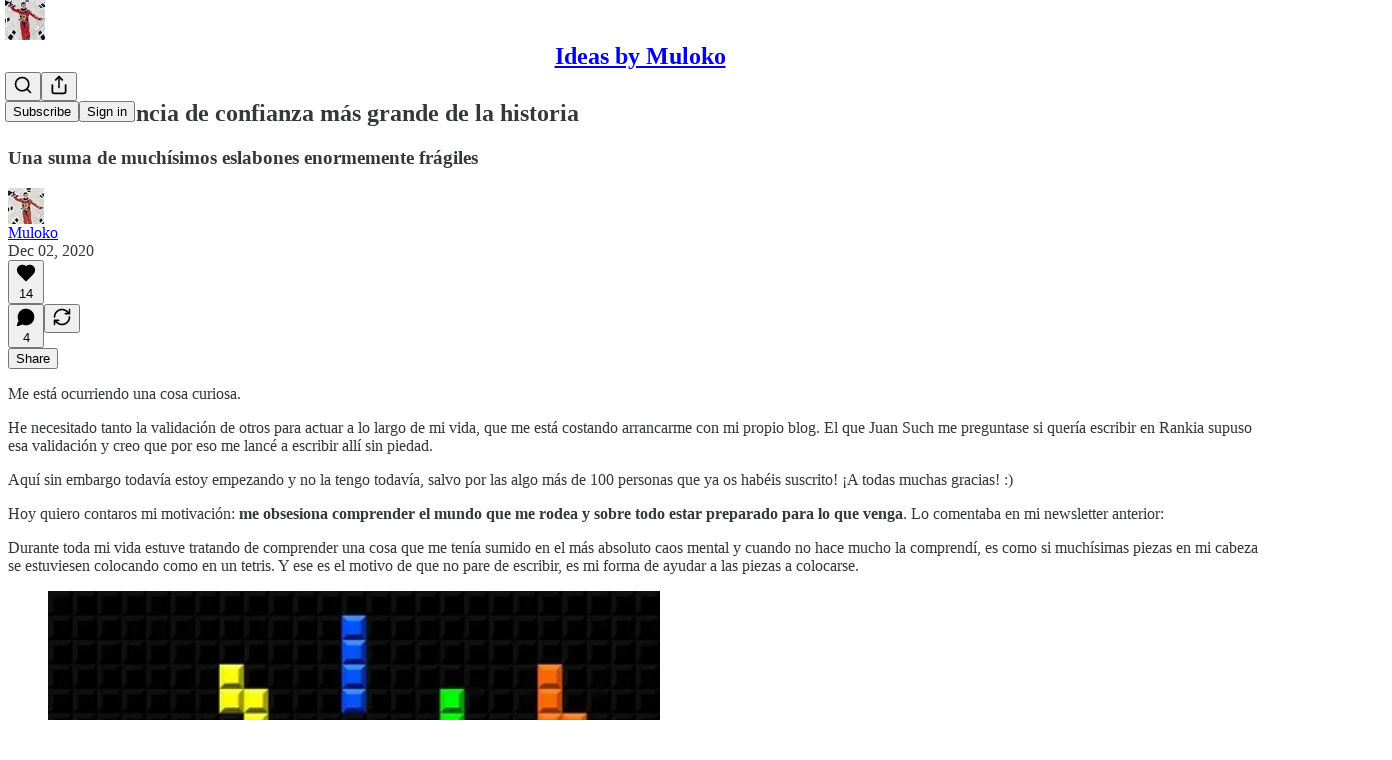

--- FILE ---
content_type: application/javascript
request_url: https://substackcdn.com/bundle/static/js/7992.50b8d7c5.js
body_size: 8802
content:
"use strict";(self.webpackChunksubstack=self.webpackChunksubstack||[]).push([["7992"],{44502:function(e,t,i){i.r(t),i.d(t,{ReaderOnboardingModal:()=>y,ReaderOnboardingModalWithUserContext:()=>f});var n=i(99851),r=i(69277),a=i(70408),l=i(32641),s=i(4006),o=i(17402),d=i(86271),c=i(52820),u=i(46271),p=i(86500),h=i(20360),m=i(4680),E=i(52060),b=i(95573),_=i(95422),g=i(21980),Y=i(30950),R=i(55087),A=i(6455),D=i(63614),S=i(52023),v=i(78979),I=i(39318),N=i(49807);class y extends d.w{componentDidMount(){super.componentDidMount()}componentWillReceiveProps(e){this.setState({skipRedirectOnExit:e.skipRedirectOnExit,zIndex:e.zIndex,entry:e.entry,onBeforeClose:e.onBeforeClose})}getDefaultStep(){return v.d.CATEGORIES}openForPub(e,t){this.setState({pub:e,profile:t,step:t?this.props.user?v.d.CATEGORIES:v.d.PUB_SIGNUP:v.d.PUB_LANDING}),this.open()}openToPubSignup(e){this.setState({pub:e,step:v.d.PUB_SIGNUP,profile:null}),this.open()}setStep(e){if((0,p.u4)(p.qY.READER_ONBOARDING_STEP_CHANGED,{from_step:this.state.step,to_step:e,modal:!0}),e===v.d.EXIT)if(this.state.skipRedirectOnExit)this.close();else{var t;let e=null!=(t=this.redirect)?t:this.state.pub&&"reader2"===this.state.entry?(0,I.$_T)(this.state.pub):(0,N.oT5)();document.location.href=e}else setTimeout(()=>this.setState({step:e}),0)}setPreviousStepData(e,t){this.setState({previousStepData:(0,a._)((0,r._)({},this.state.previousStepData),{[e]:t})})}getClassName(){return"reader-onboarding-modal wide"}onClose(){(0,p.u4)(p.qY.READER_ONBOARDING_MODAL_CLOSED,{entry:this.props.entry,step:this.state.step}),this.setStep(this.getDefaultStep()),document.location.reload()}onOpen(){var e;(0,p.u4)(p.qY.READER_ONBOARDING_MODAL_OPENED,{entry:this.props.entry,step:this.state.step,for_pub_id:null==(e=this.state.pub)?void 0:e.id})}handleError(e){let{ignore:t=!1}=arguments.length>1&&void 0!==arguments[1]?arguments[1]:{},{step:i}=this.state;console.error("Error in reader onboarding ".concat(i," step: ").concat(e)),(0,p.u4)(p.qY.READER_ONBOARDING_ERROR,{step:i,entry:this.props.entry,ignore:t}),t||this.setStep(v.d.ERROR)}renderStep(){let e=this.props,{ref:t}=e,i=(0,l._)(e,["ref"]),{step:n,open:o,pub:d,profile:c,previousStepData:u}=this.state,p={setStep:this.setStep,handleError:this.handleError,close:this.close,setPreviousStepData:this.setPreviousStepData},I=()=>{this.setPreviousStepData(v.d.APP_UPSELL,!0),this.setStep(v.d.WELCOME)};if(!o)return null;switch(n){case v.d.SIGNUP:return(0,s.Y)(A.A,(0,a._)((0,r._)({},i,p),{previousStepData:u}));case v.d.PUB_LANDING:return(0,s.Y)(Y.A,(0,a._)((0,r._)({},i,p),{pub:d}));case v.d.PUB_SIGNUP:return(0,s.Y)(R.A,(0,a._)((0,r._)({},i,p),{pub:d,profile:null!=c?c:null}));case v.d.CATEGORIES:return(0,s.Y)(_.I,(0,a._)((0,r._)({},i,p),{pub:d}));case v.d.PROFILE:return(0,s.Y)(g.A,(0,r._)({},i,p));case v.d.START_WRITING:return(0,s.Y)(D.A,(0,r._)({},i,p));case v.d.CREATE_PUBLICATION:return(0,s.Y)(m.A,(0,r._)({},i,p));case v.d.CREATE_PUBLICATION_SUCCESS:return(0,s.Y)(E.A,(0,a._)((0,r._)({},i,p),{previousStepData:u}));case v.d.ERROR:return(0,s.Y)(b.A,(0,r._)({},i,p));case v.d.APP_UPSELL:return(0,s.Y)(h.A,{onComplete:I});case v.d.WELCOME:default:return(0,s.Y)(S.A,(0,a._)((0,r._)({},i,p),{pub:d,profile:null!=c?c:null}))}}renderChildren(){return(0,s.Y)("div",{className:"reader-onboarding-modal-container",children:this.renderStep()})}constructor(e,t){var i;super(e,t),(0,n._)(this,"redirect",void 0),this.setStep=this.setStep.bind(this),this.state.pub=e.pub||null,this.handleError=this.handleError.bind(this),this.state.previousStepData={},this.setPreviousStepData=this.setPreviousStepData.bind(this),this.state.skipRedirectOnExit=null!=(i=e.skipRedirectOnExit)&&i,this.redirect=e.redirect&&"/"!==e.redirect?e.redirect:null,this.state.step=e.step||this.getDefaultStep()}}(0,n._)(y,"contextType",c.qL);let f=(0,o.forwardRef)((e,t)=>{let i=(0,u.ur)(),n=e.onBeforeClose,l=n?()=>n(i.user):void 0,o=(0,a._)((0,r._)({},e),{onBeforeClose:l,user:i.user});return(0,s.Y)(y,(0,a._)((0,r._)({},o),{ref:t}))})},95422:function(e,t,i){i.d(t,{I:()=>D});var n=i(79785),r=i(4006),a=i(45994),l=i(15734),s=i.n(l),o=i(84605),d=i(86500),c=i(12501),u=i(35369),p=i(76977),h=i(57820),m=i(63136),E=i(38605),b=i(59956),_=i(78979),g=i(38018),Y=i(74167),R=i(15194);function A(){let e=(0,n._)(["Select "," more to continue"]);return A=function(){return e},e}let D=e=>{let{onCategoriesFinalized:t=null,setStep:i,handleError:n,pub:l=null,entry:D,user:S,setPreviousStepData:v,canBeSkipped:I=!1}=e,{iString:N,iPlural:y,iTemplate:f}=(0,o.GO)(),[O,C]=(0,a.J0)([]),[P,B]=(0,a.J0)([]),[T,k]=(0,a.J0)(!1),[G,F]=(0,a.J0)([]),[U,L]=(0,a.J0)(!1),{result:w,isLoading:q}=(0,c.st)({pathname:"/api/v1/categories/recommended",auto:!0}),{result:x,isLoading:J,refetch:W}=(0,c.st)({pathname:"/api/v1/onboarding/recommended",auto:!1});(0,a.vJ)(()=>{(0,d.u4)(d.qY.READER_ONBOARDING_CATEGORIES_SCREEN_SHOWN,{entry:D,hasSelectedCategories:T})},[D,T]),(0,a.vJ)(()=>{if(T&&x&&!J){let e=(e=>{var t,i,n,r,a;let l=[],s=new Set,o=null==e||null==(t=e.collections.find(e=>(null==e?void 0:e.title)===Y.w))?void 0:t.publications;if(o&&(l=o.slice(0,g.l)).forEach(e=>s.add(e.id)),l.length<g.l){let t=(null==e||null==(i=e.collections)?void 0:i.length)||0;if(t>=3){let t=0;for(;l.length<g.l;){let i=!1;for(let r=0;r<3;r++){let a=null==e?void 0:e.collections[r],o=null==a||null==(n=a.publications)?void 0:n[t];if(o&&!s.has(o.id)&&(l.push(o),i=!0,s.add(o.id),l.length>=g.l))break}if(!i)break;t++}}else{let i=0;for(;l.length<g.l;){let n=Math.floor(i/t),o=null==e||null==(r=e.collections)?void 0:r[i%t],d=null==o||null==(a=o.publications)?void 0:a[n];if(!d)break;!s.has(d.id)&&(l.push(d),s.add(d.id),i++)}}}return l})(x);0===e.length&&(0,d.u4)(d.qY.READER_ONBOARDING_CATEGORIES_ERROR,{entry:D,error:"No recommendations found"}),B(e),e.some(e=>737237===e.id)&&F([737237])}},[x,J,T,D]);let K=null==w?void 0:w.categories,$=async()=>{try{let e={categoryIds:JSON.stringify(O)};await W({query:e})}catch(e){n(e,{ignore:!0}),i(_.d.PROFILE);return}for(let e of((0,d.u4)(d.qY.READER_ONBOARDING_CATEGORIES_FINALIZED,{entry:D,numberOfCategories:O.length}),O))(0,d.u4)(d.qY.READER_ONBOARDING_CATEGORY_REQUESTED,{entry:D,categoryId:e});k(!0),null==t||t()},M=async()=>{let e=S?S.profile_set_up_at?S.has_publication?_.d.APP_UPSELL:_.d.START_WRITING:_.d.PROFILE:_.d.SIGNUP;if(G.length>0)try{L(!0),(0,d.u4)(d.qY.READER_ONBOARDING_BULK_SUBSCRIBE_SELECTED_IN_UI,{entry:D,numberOfSubscriptions:G.length,recommendationsFrom:"model"}),S?(await s().post("/api/v1/bulk_signup").send({publications:G,source:"reader2-onboarding-modal"}),(0,d.u4)(d.qY.READER_ONBOARDING_BULK_SUBSCRIBED,{entry:D,numberOfSubscriptions:G.length,recommendationsFrom:"model"})):v(_.d.CATEGORIES,{publications:G,selectedCategoryIds:O}),i(e)}catch(e){(0,d.u4)(d.qY.READER_ONBOARDING_CATEGORIES_ERROR,{entry:D,error:e}),n(e,{ignore:!1})}else S?(0,d.u4)(d.qY.READER_ONBOARDING_BULK_SUBSCRIBE_SKIPPED,{entry:D,recommendationsFrom:"model"}):v(_.d.CATEGORIES,{publications:[],selectedCategoryIds:O}),i(e)};return T||0!==P.length?(0,r.FD)(p.I1,{children:[(0,r.FD)(p.I1,{children:[(0,r.Y)(m.EY.H2,{translated:!0,children:"Creators you may like"}),(0,r.Y)(m.EY.B2,{color:"pub-secondary-text",translated:!0,children:"We found some writers based on your interests."})]}),J?(0,r.Y)(h.y$,{}):(0,r.Y)(E.Z,{pubs:P,selected:G,setSelected:F,onRecommendationsFirstVisible:(e,t)=>{(0,d.u4)(d.qY.READER_ONBOARDING_PUB_RECOMMENDED,{entry:D,publication_id:e.id,suggestion_rank:t,recommendationFrom:"model"})}}),(0,r.FD)(p.I1,{gap:8,children:[(0,r.FD)(u.$n,{priority:"primary",onClick:M,disabled:U,children:[G.length>0&&y("Subscribe and continue","Subscribe to %1 and continue",G.length),0===G.length&&N("Continue without subscribing")]}),I&&(0,r.Y)(u.$n,{priority:"secondary",onClick:()=>{(0,d.u4)(d.qY.READER_ONBOARDING_BULK_SUBSCRIBE_SKIPPED,{entry:D,recommendationsFrom:"model"}),i(_.d.APP_UPSELL)},disabled:U,children:N("Skip for now")})]})]}):(0,r.FD)(p.I1,{className:"categories-step",gap:2,children:[(0,r.FD)(p.I1,{children:[l?(0,r.FD)(p.I1,{children:[(0,r.Y)(m.EY.H3,{translated:!0,children:"You're subscribed!"}),(0,r.Y)(m.EY.B2,{color:"pub-secondary-text",translated:!0,children:"Now dive into your interests"})]}):(0,r.Y)(m.EY.H3,{translated:!0,children:"Dive into your interests"}),(0,r.Y)(m.EY.B2,{color:"pub-secondary-text",translated:!0,children:"We'll recommend top publications based on the topics you select."})]}),q?(0,r.Y)(h.y$,{}):K?(0,r.Y)(p.I1,{className:R.A.contentContainer,children:(0,r.Y)(b.LJ,{hasFeatured:!1,categories:K,categoryIds:O,onCategoryClicked:e=>{let{categoryId:t}=e;if(O.includes(t)){var i;let e=null==K||null==(i=K.find(e=>(null==e?void 0:e.id)===t))?void 0:i.subcategories;C(O.filter(i=>i!==t&&!(null==e?void 0:e.some(e=>e.id===i))))}else C([...O,t])},ranking:"all",defaultExpanded:!0})}):(0,r.Y)(p.I1,{className:R.A.contentContainer,children:(0,r.Y)(m.EY.B2,{translated:!0,children:"Something went wrong."})}),(0,r.Y)(u.$n,{className:"primary",onClick:$,children:O.length<3?f(A(),3-O.length):N("Continue")})]})}},20360:function(e,t,i){i.d(t,{A:()=>u});var n=i(4006),r=i(45994),a=i(47963),l=i(86500),s=i(35369),o=i(76977),d=i(63136),c=i(57324);function u(e){let{onComplete:t}=e;return(0,r.vJ)(()=>(0,l.u4)(l.qY.READER_ONBOARDING_APP_UPSELL_SHOWN),[]),(0,n.FD)(o.I1,{paddingTop:24,gap:12,children:[(0,n.Y)(d.EY.H1,{weight:"heavy",children:"Download the Substack app"}),(0,n.Y)(d.EY.B3,{children:"Get the best reading experience on Android and iOS."}),(0,n.Y)(a.gF,{utm_campaign:c._9.readerOnboarding,utm_source:c.VU.substack}),(0,n.Y)("div",{className:"modal-ctas",children:(0,n.Y)(s.$n,{priority:"primary",onClick:t,children:"Continue"})})]})}},4680:function(e,t,i){i.d(t,{A:()=>A});var n=i(4006),r=i(45994),a=i(32485),l=i.n(a),s=i(38221),o=i.n(s),d=i(15734),c=i.n(d),u=i(42250),p=i(42025),h=i(23725),m=i(86500),E=i(35369),b=i(76977),_=i(63136),g=i(78979),Y=i(82776),R=i(80761);let A=e=>{let{user:t,setStep:i,entry:a,setPreviousStepData:s}=e,d=(0,r.li)(null),A=(0,r.li)(null),[D,S]=(0,r.J0)(""),[v,I]=(0,r.J0)([]),[N,y]=(0,r.J0)(!1),[f,O]=(0,r.J0)(!1),[C,P]=(0,r.J0)(!1);(0,r.vJ)(()=>{let e=async()=>{try{let e=await c().get("/api/v1/publication/suggestion");e.body.subdomain&&(y(!0),S(e.body.subdomain))}catch(e){console.error("Failed to get subdomain suggestion:",e)}};f||(O(!0),(0,m.u4)(m.qY.READER_ONBOARDING_CREATE_PUBLICATION_STEP_STARTED,{entry:a}),e(),O(!1))},[f,O,a]);let B=o()(e=>{T(e)},500),T=async e=>{let t=e.target.value;if(S(t),0===t.length)return void I([]);try{(await c().get("/api/v1/check_subdomain",{subdomain:t})).body.available?(y(!0),I([])):(y(!1),I([{msg:"This URL is taken. Try another."}]))}catch(t){var i,n;let e=[];null==(n=t.response.body)||null==(i=n.errors)||i.forEach(i=>{t.response.body.errors.length>1&&"Please enter a valid web URL (letters and numbers only)"===i.msg||e.push(i)}),y(!1),I(e)}},k=async()=>{var e,n,r,l,o;try{let r=(await c().post("/api/v1/publication").send({name:"".concat((0,Y.guessFirstName)(null!=(n=null==t?void 0:t.name)?n:null)||"My"," Publication"),subdomain:D,hero_text:"Welcome to my publication",tos:!0,captcha_response:C&&(null==A||null==(e=A.current)?void 0:e.getResponse())})).body;s(g.d.CREATE_PUBLICATION,{createdPub:r}),i(g.d.CREATE_PUBLICATION_SUCCESS)}catch(t){if((0,m.u4)(m.qY.READER_ONBOARDING_CREATE_PUBLICATION_STEP_ERROR,{entry:a,message:t.toString()}),401===t.response.statusCode){P(!0),y(!1),I([]);return}let e=[];null==(l=t.response.body)||null==(r=l.errors)||r.forEach(i=>{t.response.body.errors.length>1&&"Please enter a valid web URL (letters and numbers only)"===i.msg||e.push(i)}),(null==(o=t.response.body)?void 0:o.error)&&e.push({msg:t.response.body.error}),y(!1),I(e)}};return(0,n.FD)(b.I1,{gap:32,paddingTop:48,className:R.A.mobileAwareWidth,children:[(0,n.Y)(_.EY.H1,{children:"Create your publication"}),(0,n.FD)(b.I1,{className:R.A.borderedBox,gap:56,paddingTop:56,paddingBottom:32,paddingX:{mobile:12,desktop:48},radius:"md",children:[(0,n.FD)(b.I1,{gap:16,children:[(0,n.Y)(_.EY.B3,{align:"left",weight:"bold",children:"Publication URL"}),(0,n.FD)(b.Ye,{gap:12,alignItems:"center",children:[(0,n.Y)("input",{ref:d,type:"text",name:"subdomain",id:"subdomain",onInput:e=>{B(e)},value:D,className:l()(R.A.liveUpdatingInput,{["".concat(R.A.invalid)]:v.length})}),(0,n.Y)(_.EY.B3,{children:".substack.com"}),(0,n.Y)(b.pT,{className:R.A.right,children:N&&!v.length?(0,n.Y)(h.A,{isStatic:!0,height:18,fill:"#4c3",stroke:"#4c3"}):(0,n.Y)(p.A,{height:16,width:16,fill:"#D72B2B",stroke:"#D72B2B",strokeWidth:0})})]}),C&&(0,n.Y)(u.A,{ref:A}),(v.length>0||C)&&(0,n.FD)(b.I1,{gap:8,children:[v.map(e=>(0,n.Y)(_.EY.B4,{className:R.A.errorText,align:"left",children:e.msg})),C&&(0,n.Y)(_.EY.B4,{className:R.A.errorText,align:"left",children:"Please complete the captcha to continue"})]})]}),(0,n.Y)(b.I1,{gap:24,children:(0,n.Y)(E.$n,{size:"lg",onClick:k,disabled:v.length>0,children:"Continue"})})]}),(0,n.Y)(b.pT,{className:R.A.autoMargins,alignItems:"center",children:(0,n.FD)(_.EY.B4,{color:"secondary",className:R.A.narrower,children:["By signing up, you agree to"," ",(0,n.Y)("a",{className:R.A.aTag,href:"https://substack.com/pa",target:"_blank",rel:"noopener",children:"our publisher agreement"}),","," ",(0,n.Y)("a",{className:R.A.aTag,href:"https://substack.com/ccpa#personal-data-collected",target:"_blank",rel:"noopener",children:"information collection notice"}),", and"," ",(0,n.Y)("a",{className:R.A.aTag,href:"https://substack.com/privacy",target:"_blank",rel:"noopener",children:"privacy policy"})]})})]})}},52060:function(e,t,i){i.d(t,{A:()=>p});var n=i(4006),r=i(45994),a=i(86500),l=i(35369),s=i(76977),o=i(63136),d=i(78979),c=i(39318),u=i(27081);let p=e=>{let{setStep:t,entry:i,previousStepData:p}=e;return(0,r.vJ)(()=>{(0,a.u4)(a.qY.READER_ONBOARDING_CREATE_PUBLICATION_SUCCESS_STEP_STARTED,{entry:i})}),(0,n.FD)(s.I1,{gap:48,paddingBottom:120,alignItems:"center",children:[(0,n.Y)("img",{className:u.A.image,src:(0,c.dJ9)("/img/reader_onboarding/car.png",264)}),(0,n.FD)(s.I1,{gap:4,children:[(0,n.Y)(o.EY.H1,{children:"Success!"}),(0,n.Y)(o.EY.B3,{children:"You're all set! Head over to your dashboard and tell the world about your Susbtack"})]}),(0,n.FD)(s.I1,{className:u.A.buttonGroup,gap:4,children:[(0,n.Y)(l.$n,{size:"lg",onClick:()=>{window.location.href=(0,c.Z96)(p[d.d.CREATE_PUBLICATION].createdPub,{addBase:!0})},children:"Visit writer dashboard"}),(0,n.Y)(l.$n,{size:"lg",priority:"secondary",onClick:()=>{(0,a.u4)(a.qY.READER_ONBOARDING_CREATE_PUBLICATION_SUCCESS_STEP_SKIPPED,{entry:i}),t(d.d.APP_UPSELL)},children:"Visit later"})]})]})}},95573:function(e,t,i){i.d(t,{A:()=>l});var n=i(4006),r=i(24142),a=i(35369);let l=e=>{let{close:t}=e;return(0,n.FD)("div",{className:"welcome-step",children:[(0,n.FD)("div",{className:"headings",children:[(0,n.Y)(r.A,{className:"substack",width:72,height:72}),(0,n.Y)("h3",{children:"Something went wrong"}),(0,n.Y)("p",{children:"We're sorry for the inconvenience."})]}),(0,n.Y)("div",{className:"spacer"}),(0,n.Y)("div",{className:"spacer"}),(0,n.Y)("div",{className:"modal-ctas",children:(0,n.Y)(a.$n,{priority:"secondary",onClick:t,children:"Close"})})]})}},21980:function(e,t,i){i.d(t,{A:()=>_});var n=i(69277),r=i(70408),a=i(4006),l=i(45994),s=i(32485),o=i.n(s),d=i(15734),c=i.n(d),u=i(61431),p=i(5109),h=i(46271),m=i(86500),E=i(94729),b=i(78979);let _=e=>{let{setStep:t,handleError:i,user:s,entry:d,followUserIds:_,redirectAfterProfile:g=!1,barebones:Y=!1}=e,[R,A]=(0,l.J0)(null),[D,S]=(0,l.J0)(!1),v=s?s.id:null,{setUser:I}=(0,h.ur)();(0,l.vJ)(()=>{(async()=>{if(null==_?void 0:_.length)try{await (0,E.x6)("/api/v1/feed/bulk-follow",{method:"POST",json:{surface:"post-follow-referrer-prompt",userIds:_}})}catch(e){console.error("could not bulk-follow",e)}})()},[_]),(0,l.vJ)(()=>{(0,m.u4)(m.qY.READER_ONBOARDING_PROFILE_SETUP_STARTED,{entry:d});let e=async()=>{try{var e;let t=(await c().get("/api/v1/user/".concat(v,"/profile/edit"))).body;t&&!t.profile_set_up_at&&(null==(e=t.subscriptions)?void 0:e.length)>0&&(t.subscriptions=t.subscriptions.map(e=>(0,r._)((0,n._)({},e),{visibility:"public"}))),A(t)}catch(e){i(e,{ignore:!0}),t(b.d.APP_UPSELL)}};v&&e()},[i,t,v,d]);let N=!!(null==R?void 0:R.profile_set_up_at);return(0,a.FD)(a.FK,{children:[(0,a.FD)("div",{className:o()("profile-step",{hidden:!D}),children:[(0,a.Y)("h3",{children:"Subscriptions displayed on profile"}),(0,a.Y)("p",{children:"Subscriptions appear on your profile by default, but you can choose to hide some or all of them"}),(0,a.Y)(u._,{profile:R,onFinalizeVisibility:()=>S(!1),onSetVisibility:e=>{R?A((0,r._)((0,n._)({},R),{subscriptions:[...R.subscriptions.map(t=>{let i=e[t.publication.id];return i?(0,r._)((0,n._)({},t),{visibility:i}):t})]})):console.warn("No profile, cannot set visibility")},source:"homepage-reader-onboarding"})]}),(0,a.FD)("div",{className:o()("profile-step",{hidden:D}),children:[(0,a.Y)("h3",{children:"Tell us about yourself"}),(0,a.Y)("p",{children:"Add your name, a profile picture, and a bit more about who you are."}),(0,a.Y)(p.dx,{pageTitle:"",user:s,freeSignup:!0,freeSignupEmail:null,needsPhoto:!1,optionalPhoto:!0,isPostInvite:!1,primaryEligiblePublications:[],onSuccess:e=>{let i=null==e?void 0:e.body;i&&I(i),g?t(b.d.EXIT):t(b.d.APP_UPSELL)},onEditReadVisibility:()=>{S(!0),(0,m.u4)(m.qY.READER_ONBOARDING_PROFILE_SETUP_SKIPPED,{entry:d})},numVisibleSubscriptions:(null==R?void 0:R.subscriptions.filter(e=>{let{visibility:t}=e;return"public"===t}).length)||0,numSubscriptions:(null==R?void 0:R.subscriptions.length)||0,complete:!0,text:"Continue",profileExists:N,prepareData:e=>(e.reads_visibility=(null==R?void 0:R.subscriptions.map(e=>{let{id:t,visibility:i}=e;return{id:t,visibility:i}}))||[],e),barebones:Y})]})]})}},30950:function(e,t,i){i.d(t,{A:()=>m});var n=i(4006),r=i(34206),a=i(9266),l=i(34835),s=i(86500),o=i(1683),d=i(35369),c=i(81203),u=i(40659),p=i(78979),h=i(39318);let m=e=>{let{pub:t,user:i,setStep:m,entry:E}=e,b=(0,u.rG)();return(0,n.Y)("div",{className:"pub-landing-step",children:(0,n.FD)(r.Ay,{method:"post",action:"/api/v1/reader/signup/pub",loading:!1,autoLock:!0,onSuccess:e=>{(0,s.u4)(s.qY.READER_ONBOARDING_PUB_LANDING_SIGNUP_SUCCEEDED,{entry:E}),i||(0,l.E)({user:e.body.user}),m(p.d.CATEGORIES)},children:[(0,n.FD)("div",{className:"headings",children:[(0,n.Y)(c.Nq,{pub:t,size:84}),(0,n.Y)("h3",{className:"publication-title",children:t.name}),(0,n.Y)("p",{className:"publication-description",children:t.editorial_bio||t.hero_text}),(0,n.Y)("p",{className:"publication-details",children:(0,a.Be)(t)})]}),(0,n.Y)("input",{type:"hidden",name:"email",value:null==i?void 0:i.email}),(0,n.Y)("input",{type:"hidden",name:"source",value:"".concat(E,"-reader-onboarding")}),(0,n.Y)("input",{type:"hidden",name:"publication_id",value:t.id}),(0,n.Y)("input",{type:"hidden",name:"noWelcomeEmail",value:"true"}),(0,n.Y)("input",{type:"hidden",name:"first_url",value:o.R9}),(0,n.Y)("input",{type:"hidden",name:"first_referrer",value:o.b7}),(0,n.Y)("input",{type:"hidden",name:"first_session_url",value:o.K0}),(0,n.Y)("input",{type:"hidden",name:"first_session_referrer",value:o.OG}),(0,n.Y)("input",{type:"hidden",name:"current_url",value:o.AT}),(0,n.Y)("input",{type:"hidden",name:"current_referrer",value:o.uC}),Object.entries(b).map(e=>{let[t,i]=e;return(0,n.Y)("input",{type:"hidden",name:t,value:i},t)}),(0,n.FD)("div",{className:"modal-ctas",children:[(0,n.Y)("a",{className:"button let-me-read",href:(0,h.yRP)((0,h.$_T)(t),{no_cover:!0,utm_source:"".concat(E,"-reader-onboarding")}),onClick:()=>{(0,s.u4)(s.qY.READER_ONBOARDING_PUB_LANDING_LET_ME_READ_CLICKED,{entry:E}),(0,s.fN)(t,E)},children:"Let me read it first"}),(0,n.Y)(d.$n,{priority:"primary",onClick:e=>{(0,s.u4)(s.qY.READER_ONBOARDING_PUB_LANDING_SUBSCRIBE_CLICKED,{entry:E}),i||(e.preventDefault(),m(p.d.PUB_SIGNUP))},type:"submit",children:"Subscribe"})]})]})})}},55087:function(e,t,i){i.d(t,{A:()=>Y});var n=i(4006),r=i(45994),a=i(34206),l=i(9266),s=i(46271),o=i(34835),d=i(86500),c=i(1683),u=i(35369),p=i(76977),h=i(81203),m=i(63136),E=i(61554),b=i(40659),_=i(78979),g=i(39318);let Y=e=>{let{pub:t,user:i,profile:Y,setStep:R,entry:A}=e,{setUser:D}=(0,s.ur)(),[S,v]=(0,r.J0)(""),[I,N]=(0,r.J0)(!1),[y,f]=(0,r.J0)(!1),O=(0,b.rG)();return(0,n.FD)("div",{className:"pub-signup-step",children:[(0,n.FD)("div",{className:"headings",children:[(0,n.Y)(h.Nq,{pub:t,size:84,className:"pub-icon"}),(0,n.Y)("h3",{className:"publication-title",children:Y?"Create an account to start reading":"Subscribe to ".concat(t.name)}),(0,n.Y)("p",{className:"publication-description",children:Y?"Create a Substack account to subscribe to ".concat(Y.name):t.editorial_bio||t.hero_text}),(0,n.Y)("p",{className:"publication-details",children:Y?"Author of ".concat(t.name):(0,l.Be)(t)})]}),(0,n.FD)(a.Ay,{method:"post",action:"/api/v1/reader/signup/pub",loading:!1,autoLock:!0,onSuccess:e=>{i||((0,o.E)({user:e.body.user}),D(e.body.user)),e.body.requires_confirmation?((0,d.u4)(d.qY.READER_ONBOARDING_PUB_SIGNUP_FAILED,{reason:"user_exists",entry:A}),N(!0)):((0,d.u4)(d.qY.READER_ONBOARDING_PUB_SIGNUP_SUCCEEDED,{entry:A}),(0,o.E)({user:e.body.user}),R(_.d.CATEGORIES))},children:[(0,n.FD)("p",{children:[(0,n.Y)("label",{for:"email",children:"Email"}),(0,n.Y)("input",{type:"email",name:"email","aria-label":"Email",value:S,tabIndex:0,onInput:e=>{v(e.target.value)},onChange:e=>{v(e.target.value)}}),(0,n.Y)("input",{type:"hidden",name:"source",value:"".concat(A,"-reader-onboarding")}),(0,n.Y)("input",{type:"hidden",name:"publication_id",value:t.id}),(0,n.Y)("input",{type:"hidden",name:"noWelcomeEmail",value:"true"}),(0,n.Y)("input",{type:"hidden",name:"first_url",value:c.R9}),(0,n.Y)("input",{type:"hidden",name:"first_referrer",value:c.b7}),(0,n.Y)("input",{type:"hidden",name:"first_session_url",value:c.K0}),(0,n.Y)("input",{type:"hidden",name:"first_session_referrer",value:c.OG}),(0,n.Y)("input",{type:"hidden",name:"current_url",value:c.AT}),(0,n.Y)("input",{type:"hidden",name:"current_referrer",value:c.uC}),Object.entries(O).map(e=>{let[t,i]=e;return(0,n.Y)("input",{type:"hidden",name:t,value:i},t)}),I&&(0,n.FD)("div",{className:"error",children:["Additional confirmation is required to complete your signup. Please"," ",(0,n.Y)("a",{href:(0,g.a7q)({for_pub:t.subdomain,email:S}),children:"login"})," ","or click the confirmation link in your email."]})]}),(0,n.Y)("div",{id:"error-container"}),(0,n.FD)(p.I1,{alignItems:"center",justifyContent:"space-between",paddingTop:64,gap:4,children:[(0,n.Y)(E.U,{checked:y,onCheckboxChange:e=>{f(e)}}),(0,n.Y)(u.$n,{type:"submit",priority:"primary",disabled:!y||!S,style:{marginTop:12,marginBottom:4},children:"Subscribe and continue"}),(0,n.FD)(m.EY.B5,{weight:"light",color:"secondary",children:["Already have a Substack account?"," ",(0,n.Y)(m.EY.B5,{as:"a",weight:"light",color:"secondary",href:(0,g.a7q)({for_pub:t.subdomain}),target:"_blank",style:{textDecoration:"underline"},children:"Sign in"})]})]})]})]})}},6455:function(e,t,i){i.d(t,{A:()=>D});var n=i(4006),r=i(45994),a=i(32485),l=i.n(a),s=i(15734),o=i.n(s),d=i(34206),c=i(24142),u=i(46271),p=i(34835),h=i(86500),m=i(60322),E=i(76977),b=i(63136),_=i(92028),g=i(78979),Y=i(39318),R=i(80856),A=i(24220);function D(e){var t,i,a,s,c;let{user:D,setStep:v,entry:I,previousStepData:N,prefilledEmail:y,skipCategories:f=!1}=e,{setUser:O}=(0,u.ur)(),[C,P]=(0,r.J0)(null!=y?y:""),[B,T]=(0,r.J0)(!1),[k,G]=(0,r.J0)(!1);(0,r.vJ)(()=>{D&&!N[g.d.CATEGORIES]&&v(g.d.CATEGORIES)},[D,v,N]);let[F,U]=(0,r.J0)(!1),L=async e=>{if(e.body.userExists)return void T(!0);if(e.body.emailConfirmationRequired)return void G(!0);if((0,h.u4)(h.qY.READER_ONBOARDING_SIGNUP_SUCCEEDED,{entry:I}),D||((0,p.E)({user:e.body.user}),O(e.body.user)),N[g.d.CATEGORIES]){var t;e.body.userExists?v(g.d.APP_UPSELL):v(g.d.PROFILE);let i=null==(t=N[g.d.CATEGORIES])?void 0:t.publications;(null==i?void 0:i.length)?(await o().post("/api/v1/bulk_signup").send({publications:i,source:"".concat(I,"-reader-onboarding"),email:C}),(0,h.u4)(h.qY.READER_ONBOARDING_BULK_SUBSCRIBED,{entry:I,numberOfSubscriptions:i.length,recommendationsFrom:"categories"})):(0,h.u4)(h.qY.READER_ONBOARDING_BULK_SUBSCRIBE_SKIPPED,{entry:I,recommendationsFrom:"categories"})}else f?v(g.d.PROFILE):v(g.d.CATEGORIES)};if(k)return(0,n.FD)(E.I1,{className:"signup-step",children:[(0,n.Y)(S,{title:"Verify your email address"}),(0,n.FD)(b.EY.B3,{children:["We just sent an email to ",(0,n.Y)("strong",{children:C}),". Please check your inbox before continuing."]}),(0,n.Y)(E.pT,{flex:"grow"}),(0,n.Y)("div",{className:"modal-ctas",children:(0,n.Y)(_.Q,{onClick:e=>{e.preventDefault(),G(!1)},children:(0,n.Y)(b.EY,{as:"span",decoration:"hover-underline",children:"Or edit your email address or try again."})})})]});let w=null!=(s=null==(t=N[g.d.CATEGORIES])?void 0:t.publications)?s:[],q=null!=(c=null==(i=N[g.d.CATEGORIES])?void 0:i.selectedCategoryIds)?c:[];return(0,n.FD)("div",{className:"signup-step",children:[(0,n.Y)(S,{title:"Sign up to subscribe",subtitle:"Substack is the home for great writing."}),(0,n.FD)(d.Ay,{method:"post",action:"/api/v1/reader/signup/just_email",loading:!1,autoLock:!0,onSuccess:L,children:[(0,n.Y)("input",{type:"hidden",name:"publicationIds",value:w.join(",")}),(0,n.Y)("input",{type:"hidden",name:"selectedCategoryIds",value:q.join(",")}),(0,n.FD)("p",{children:[(0,n.Y)("label",{for:"email",children:"Your email address"}),(0,n.Y)("input",{type:"email",name:"email","aria-label":"Email",value:C,tabIndex:0,onInput:e=>{P(e.target.value)},onChange:e=>{P(e.target.value)}}),B&&(0,n.FD)("div",{className:"error",children:["This email is already registered with Substack. Please"," ",(0,n.Y)("a",{native:!0,href:(0,Y.fxv)(),children:"sign in to continue"}),"."]}),k&&(0,n.Y)("div",{className:"error",children:"We have sent you a confirmation email. Please check your inbox before continuing."})]}),(0,n.Y)("div",{id:"error-container"}),(0,n.FD)(E.I1,{gap:16,children:[(0,n.FD)(E.Ye,{as:"label",gap:8,className:A.A.checkboxLabel,children:[(0,n.Y)(m.S,{checked:F,onChange:e=>{U(e)},size:"sm"}),(0,n.Y)(E.I1,{flex:"grow",children:(0,n.FD)(b.EY.B3,{as:"span",textAlign:"left",children:["I agree to Substack’s"," ",(0,n.Y)("a",{href:(0,R.lk)(),target:"_blank",children:"Terms of Use"})," ","and acknowledge its"," ",(0,n.Y)("a",{href:(0,R.iQ)(),target:"_blank",children:"Information Collection Notice"})," ","and"," ",(0,n.Y)("a",{href:(0,R.gB)(),target:"_blank",children:"Privacy Policy"})]})})]}),(0,n.Y)("button",{className:l()("button primary",{disabled:!F},A.A.noMargin),type:"submit",disabled:!F,children:N[g.d.CATEGORIES]&&(null==(a=N[g.d.CATEGORIES])?void 0:a.publications.length)?"Subscribe and join Substack":"Get started"}),(0,n.FD)(b.EY.B3,{children:["Already have a Substack account?"," ",(0,n.Y)("a",{native:!0,href:(0,Y.fxv)(),children:"Sign in"})]})]})]})]})}function S(e){let{title:t,subtitle:i}=e;return(0,n.FD)("div",{className:"headings",children:[(0,n.Y)(c.A,{className:"substack",width:68,height:68}),(0,n.Y)("h3",{children:t}),i&&(0,n.Y)("p",{children:i})]})}},63614:function(e,t,i){i.d(t,{A:()=>p});var n=i(4006),r=i(45994),a=i(86500),l=i(35369),s=i(76977),o=i(63136),d=i(78979),c=i(39318),u=i(38285);let p=e=>{let{setStep:t,entry:i}=e;return(0,r.vJ)(()=>{(0,a.u4)(a.qY.READER_ONBOARDING_START_WRITING_STEP_STARTED,{entry:i})}),(0,n.FD)(s.I1,{alignItems:"center",gap:48,paddingBottom:120,children:[(0,n.Y)("img",{className:u.A.image,src:(0,c.dJ9)("/img/reader_onboarding/jobpage_penholder.png",150)}),(0,n.FD)(s.I1,{gap:4,children:[(0,n.Y)(o.EY.H1,{children:"Want to start writing on Substack?"}),(0,n.Y)(o.EY.B3,{color:"secondary",children:"Write posts, grow your audience, and make money on Substack"})]}),(0,n.FD)(s.I1,{className:u.A.buttonGroup,gap:4,children:[(0,n.Y)(l.$n,{size:"lg",onClick:()=>t(d.d.CREATE_PUBLICATION),children:"Create my publication"}),(0,n.Y)(l.$n,{size:"lg",priority:"secondary",onClick:()=>{(0,a.u4)(a.qY.READER_ONBOARDING_START_WRITING_STEP_SKIPPED,{entry:i}),t(d.d.APP_UPSELL)},children:"Skip for now"})]})]})}},52023:function(e,t,i){i.d(t,{A:()=>o});var n=i(4006),r=i(24142),a=i(86500),l=i(35369),s=i(78979);let o=e=>{let{pub:t=null,profile:i,entry:o,setStep:d}=e;return(0,n.FD)("div",{className:"welcome-step",children:[(0,n.FD)("div",{className:"headings",children:[(0,n.Y)(r.A,{className:"substack",width:68,height:68}),(0,n.Y)("h3",{children:"You're all set up"}),(0,n.FD)("p",{children:["You will now start receiving new posts from"," ",i?(0,n.FD)(n.FK,{children:[(0,n.Y)("b",{children:i.name})," and the other writers"]}):t?(0,n.FD)(n.FK,{children:[(0,n.Y)("b",{children:t.name})," and the other publications"]}):"the publications"," ","you subscribed to. Happy reading!"]})]}),(0,n.Y)("div",{className:"spacer"}),(0,n.Y)("div",{className:"spacer"}),(0,n.Y)("div",{className:"modal-ctas",children:(0,n.FD)(l.$n,{priority:"primary",onClick:()=>{(0,a.u4)(a.qY.READER_ONBOARDING_START_READING_CLICKED,{entry:o}),d(s.d.EXIT)},children:["Start reading",i?" ".concat(i.name):t?" ".concat(t.name):""]})})]})}}}]);